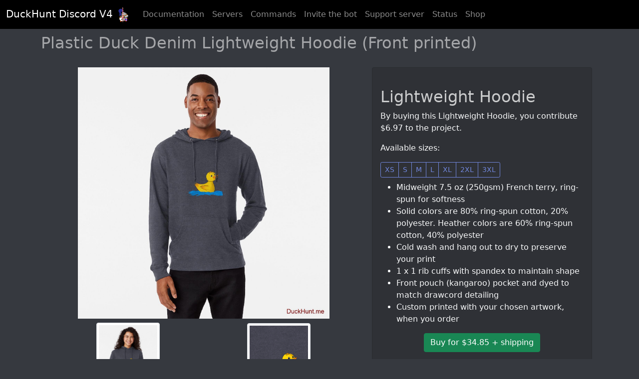

--- FILE ---
content_type: text/html; charset=utf-8
request_url: https://duckhunt.me/shop/products/3807
body_size: 4000
content:
<!doctype html>
<html lang="en">
<head>
    <meta charset="utf-8">
    <meta name="viewport"
          content="width=device-width, initial-scale=1.0">
    <meta name="google-site-verification"
          content="KlSQKyZeTCwrcPnW3RY3O2dBuh7jl0z4rkd388sPYhk"/>
    
        <link rel="canonical"
              href="https://duckhunt.me/shop/products/3807"/>
    
    
    <meta property="og:title"
          content="DuckHunt Shop"/>
    <meta property="og:type"
          content="website"/>
    <meta property="og:url"
          content="https://duckhunt.me/shop/products/3807"/>
    <meta property="og:image"
          content="https://duckhunt.me/images/productpicture/Lightweight-Hoodie/im-Plastic-Duck-Denim-Lightweight-Hoodie-Front-printed-DN.jpg"/>
    <meta property="og:image:width"
          content="1453"/>
    <meta property="og:image:height"
          content="1453"/>
    <meta property="og:site_name"
          content="DuckHunt Discord V4 Shop"/>
    <meta property="og:description"
          content="Buy merch to support the bot. Great quality, good looking, and fun."/>


    
    <meta name="description"
          content="Plastic Duck Denim Lightweight Hoodie (Front printed)">


    <link rel="apple-touch-icon"
          sizes="180x180"
          href="/static/apple-touch-icon.png">
    <link rel="icon"
          type="image/png"
          sizes="32x32"
          href="/static/favicon-32x32.png">
    <link rel="icon"
          type="image/png"
          sizes="16x16"
          href="/static/favicon-16x16.png">
    <link rel="manifest"
          href="/static/site.webmanifest">
    <link rel="mask-icon"
          href="/static/safari-pinned-tab.svg"
          color="#5bbad5">
    <link rel="shortcut icon"
          href="/static/favicon.ico">
    <meta name="msapplication-TileColor"
          content="#00a300">
    <meta name="msapplication-config"
          content="/static/browserconfig.xml">
    <meta name="theme-color"
          content="#ffffff">

    <link rel="stylesheet"
          href="/static/public/css/bootstrap.min.css">

    <link rel="stylesheet"
            href="/static/public/css/all.min.css">
    <link rel="stylesheet"
            href="/static/public/css/odometer.css">
    <link rel="stylesheet"
            href="/static/public/css/base.css">

    <script src="/static/public/js/bootstrap.bundle.min.js"></script>

    <script src="/jsi18n"></script>
    

    <title>
    DuckHunt V4 Shop - Lightweight Hoodie
</title>
    <script type="application/ld+json">
    {
      "@context": "https://schema.org",
      "@type": "Organization",
      "url": "https://duckhunt.me",
      "logo": "https://duckhunt.me/static/logo.png",
      "name": "DuckHunt",
      "alternateName": "Duck Hunt",
      "slogan": "Entertain your members with the best game on Discord."
    }
    </script>

    
</head>
<body class="background-light">
<nav class="navbar navbar-expand-lg navbar-dark sticky-top">
    <div class="container-fluid">
        <a href="/"
           class="navbar-brand">
            DuckHunt Discord V<span class="odometer"
                                    id="navbar-odo">4</span>
            <script>
                document.getElementById("navbar-odo").innerHTML = "0";
                document.addEventListener("DOMContentLoaded", function (event) {
                    document.getElementById("navbar-odo").innerHTML = "4";
                });
            </script>

            <img src="/static/public/img/armored_duck_Calgeka_logo.png"
                 alt="logo"
                 width="30"
                 height="30">
        </a>
        <button class="navbar-toggler"
                type="button"
                data-bs-toggle="collapse"
                data-bs-target="#navbarSupportedContent"
                aria-controls="navbarSupportedContent"
                aria-expanded="false"
                aria-label="Toggle navigation">
            <span class="navbar-toggler-icon"></span>
        </button>
        <div class="collapse navbar-collapse"
             id="navbarSupportedContent">
            <ul class="navbar-nav me-auto mb-2 mb-lg-0">
                <li class="nav-item">
                    <a href="/en/docs/"
                       class="nav-link">Documentation</a>
                </li>
                <li class="nav-item">
                    <a href="/data/guilds"
                       class="nav-link">Servers</a>
                </li>
                <li class="nav-item">
                    <a href="/commands"
                       class="nav-link">Commands</a>
                </li>
                <li class="nav-item">
                    <a href="/invite"
                       class="nav-link"
                       target="_blank"
                       rel="noopener">Invite the bot</a>
                </li>
                <li class="nav-item">
                    <a href="/support"
                       class="nav-link"
                       rel="noopener"
                       target="_blank">Support server</a>
                </li>
                <li class="nav-item">
                    <a href="/status"
                       class="nav-link">Status</a>
                </li>
                <li class="nav-item">
                    <a class="nav-link"
                       href="#shopMenu"
                       id="shopMainDropdown"
                       role="button"
                       data-bs-toggle="collapse"
                       aria-expanded="false">
                        Shop
                    </a>
                </li>
            </ul>
            <div class="d-flex">
                <!-- Other side -->
            </div>
        </div>
    </div>
</nav>
<div class="collapse text-light container pb-3 pt-3" id="shopMenu">
    <div class="row">
        <div class="col col-12 col-md-6">
            <span class="h3">By duck</span>

            <div class="list-group list-group-flush rounded">
                
                    <a class="list-group-item list-group-item-action text-white-75 background-grey"
                       href="/shop/designs/5">Alive Boss Duck</a>
                
                    <a class="list-group-item list-group-item-action text-white-75 background-grey"
                       href="/shop/designs/4">Armored Duck</a>
                
                    <a class="list-group-item list-group-item-action text-white-75 background-grey"
                       href="/shop/designs/7">Baby duck</a>
                
                    <a class="list-group-item list-group-item-action text-white-75 background-grey"
                       href="/shop/designs/15">Dead Boss Duck (smoky)</a>
                
                    <a class="list-group-item list-group-item-action text-white-75 background-grey"
                       href="/shop/designs/8">Dead DuckHunt Boss (smokeless)</a>
                
                    <a class="list-group-item list-group-item-action text-white-75 background-grey"
                       href="/shop/designs/3">Ghost Duck (foggy)</a>
                
                    <a class="list-group-item list-group-item-action text-white-75 background-grey"
                       href="/shop/designs/11">Ghost Duck (fogless)</a>
                
                    <a class="list-group-item list-group-item-action text-white-75 background-grey"
                       href="/shop/designs/13">Golden Duck</a>
                
                    <a class="list-group-item list-group-item-action text-white-75 background-grey"
                       href="/shop/designs/9">Kamikaze Duck</a>
                
                    <a class="list-group-item list-group-item-action text-white-75 background-grey"
                       href="/shop/designs/10">Mechanical Duck</a>
                
                    <a class="list-group-item list-group-item-action text-white-75 background-grey"
                       href="/shop/designs/1">Night Duck</a>
                
                    <a class="list-group-item list-group-item-action text-white-75 background-grey"
                       href="/shop/designs/18">Ninja duck</a>
                
                    <a class="list-group-item list-group-item-action text-white-75 background-grey"
                       href="/shop/designs/2">Normal Duck</a>
                
                    <a class="list-group-item list-group-item-action text-white-75 background-grey"
                       href="/shop/designs/16">Plastic Duck</a>
                
                    <a class="list-group-item list-group-item-action text-white-75 background-grey"
                       href="/shop/designs/6">Prof Duck</a>
                
                    <a class="list-group-item list-group-item-action text-white-75 background-grey"
                       href="/shop/designs/12">Royal Duck</a>
                
                    <a class="list-group-item list-group-item-action text-white-75 background-grey"
                       href="/shop/designs/14">Super duck</a>
                
                    <a class="list-group-item list-group-item-action text-white-75 background-grey"
                       href="/shop/designs/17">Thinking Duck</a>
                
                <a class="list-group-item list-group-item-action text-white background-blurple"
                   href="/shop/designs">See all ducks...</a>
            </div>
        </div>
        <div class="col col-12 col-md-6">
            <span class="h3">By product</span>
            <div class="list-group list-group-flush rounded">
                
                    <a class="list-group-item list-group-item-action text-white-75 background-grey"
                       href="/shop/product_types/55">Classic T-Shirt</a>
                
                    <a class="list-group-item list-group-item-action text-white-75 background-grey"
                       href="/shop/product_types/35">Mask</a>
                
                    <a class="list-group-item list-group-item-action text-white-75 background-grey"
                       href="/shop/product_types/26">Mini Skirt</a>
                
                    <a class="list-group-item list-group-item-action text-white-75 background-grey"
                       href="/shop/product_types/18">Mug</a>
                
                    <a class="list-group-item list-group-item-action text-white-75 background-grey"
                       href="/shop/product_types/27">Pin</a>
                
                    <a class="list-group-item list-group-item-action text-white-75 background-grey"
                       href="/shop/product_types/42">Premium T-Shirt</a>
                
                    <a class="list-group-item list-group-item-action text-white-75 background-grey"
                       href="/shop/product_types/38">Pullover Hoodie</a>
                
                    <a class="list-group-item list-group-item-action text-white-75 background-grey"
                       href="/shop/product_types/25">Sticker</a>
                
                    <a class="list-group-item list-group-item-action text-white-75 background-grey"
                       href="/shop/product_types/8">Throw Pillow</a>
                
                    <a class="list-group-item list-group-item-action text-white-75 background-grey"
                       href="/shop/product_types/1">Tote Bag</a>
                
                <a class="list-group-item list-group-item-action text-white background-blurple"
                   href="/shop/product_types">See all product types...</a>
            </div>
        </div>
    </div>
</div>

    <div class="container text-light">
        
    <h1>Plastic Duck Denim Lightweight Hoodie (Front printed)</h1>
    <div class="container">
        <div class="row">
            <div class="col col-12 col-lg-7">
                <!-- Product images -->
                <div class="container">
                    <div class="row justify-content-around align-items-center">
                        
                            
                                <div class="col col-12 text-center">
                                    <img src="/images/productpicture/Lightweight-Hoodie/im-Plastic-Duck-Denim-Lightweight-Hoodie-Front-printed-DN.jpg"
                                         class="img-fluid"
                                         id="main-display"
                                         style="max-height: 70vh; width: auto;"
                                         alt="Plastic Duck Denim Lightweight Hoodie (Front printed)">
                                </div>
                            
                        
                            
                                <div class="col col-lg-3 mt-2 mb-2">
                                    <img src="/images/productpicture/Lightweight-Hoodie/fZ-Plastic-Duck-Denim-Lightweight-Hoodie-Front-printed-VB.jpg"
                                         class="img-fluid img-thumbnail script-thumbnail"
                                         alt="Plastic Duck Denim Lightweight Hoodie (Front printed) alternative image 1">
                                </div>
                            
                        
                            
                                <div class="col col-lg-3 mt-2 mb-2">
                                    <img src="/images/productpicture/Lightweight-Hoodie/qE-Plastic-Duck-Denim-Lightweight-Hoodie-Front-printed-gY.jpg"
                                         class="img-fluid img-thumbnail script-thumbnail"
                                         alt="Plastic Duck Denim Lightweight Hoodie (Front printed) alternative image 2">
                                </div>
                            
                        
                    </div>
                </div>
                <script>
                    function exchange_srcs() {
                        var this_src = this.getAttribute('src');
                        var main_image_src = main_image.getAttribute("src");

                        this.setAttribute('src', main_image_src);
                        main_image.setAttribute('src', this_src);
                    }

                    const main_image = document.getElementById("main-display");

                    let thumbnails = document.getElementsByClassName("script-thumbnail");

                    let i;
                    for (i = 0; i < thumbnails.length; i++) {
                        thumbnails[i].onclick = exchange_srcs;
                    }

                </script>
            </div>
            <div class="col col-12 col-lg-5">
                <!-- Product info -->
                <div class="card background-normal h-100">
                    <div class="card-body">

                        <div class="h2 card-title flex-grow-1 text-white-75">
                            Lightweight Hoodie
                        </div>

                        <p>By buying this Lightweight Hoodie, you contribute $6.97 to the
                            project.</p>

                        
                            <p>Available sizes: </p>
                            <div class="btn-group mb-2"
                                 role="group"
                                 aria-label="Sizes">
                                
                                    <button type="button"
                                            class="btn btn-outline-blurple btn-sm">XS
                                    </button>
                                
                                    <button type="button"
                                            class="btn btn-outline-blurple btn-sm">S
                                    </button>
                                
                                    <button type="button"
                                            class="btn btn-outline-blurple btn-sm">M
                                    </button>
                                
                                    <button type="button"
                                            class="btn btn-outline-blurple btn-sm">L
                                    </button>
                                
                                    <button type="button"
                                            class="btn btn-outline-blurple btn-sm">XL
                                    </button>
                                
                                    <button type="button"
                                            class="btn btn-outline-blurple btn-sm">2XL
                                    </button>
                                
                                    <button type="button"
                                            class="btn btn-outline-blurple btn-sm">3XL
                                    </button>
                                
                            </div>
                        
                        <ul><li><span>Midweight 7.5 oz (250gsm) French terry, ring-spun for softness</span></li><li><span>Solid colors are 80% ring-spun cotton, 20% polyester. Heather colors are 60% ring-spun cotton, 40% polyester</span></li><li><span>Cold wash and hang out to dry to preserve your print</span></li><li><span>1 x 1 rib cuffs with spandex to maintain shape</span></li><li><span>Front pouch (kangaroo) pocket and dyed to match drawcord detailing</span></li><li><span>Custom printed with your chosen artwork, when you order</span></li></ul>

                        <div class="text-center">
                            <form method="POST"
                                  action="/shop/products/3807/info">
                                <input type='hidden' name='csrfmiddlewaretoken' value='vLNDb7UJtcTywznzkLxNZlv3hLpBY2j0a6i5qvwG2WEqBRnXcxmgnTJ7l50SWOAc' />
                                <button type="submit"
                                        class="btn btn-success">
                                    Buy for $34.85 + shipping
                                </button>
                            </form>
                        </div>

                        <div class="h4 mt-3">You might also like...</div>
                        <div class="row">
                            
                                <div class="col-6 mb-2">
                                    <div class="card background-normal h-100">
                                        
                                        <img src="/images/CACHE/images/productpicture/iPad-Case-Skin/oJ-Ghost-Duck-fogless-iPad-Case--Skin-eO/19e911e8651472d1da3d485506f4272b.jpg"
                                             width="200" height="200"
                                             class="card-img-top img-fluid"
                                             alt="Ghost Duck (fogless) iPad Case &amp; Skin">
                                        <div class="card-body">
                                            Ghost Duck (fogless) iPad Case &amp; Skin
                                        </div>
                                        <!-- This is some wild bootstrap magic - https://getbootstrap.com/docs/5.0/helpers/stretched-link -->
                                        <a href="/shop/products/2324"
                                           class="stretched-link"></a>
                                    </div>
                                </div>
                            
                                <div class="col-6 mb-2">
                                    <div class="card background-normal h-100">
                                        
                                        <img src="/images/CACHE/images/productpicture/Premium-T-Shirt/HW-Ghost-Duck-fogless-Heather-Grey-Premium-T-Shirt-Back-p_aSEde92/9257a3dccf06ba6e9baa311a6ccffb22.jpg"
                                             width="200" height="200"
                                             class="card-img-top img-fluid"
                                             alt="Ghost Duck (fogless) Heather Grey Premium T-Shirt (Back printed)">
                                        <div class="card-body">
                                            Ghost Duck (fogless) Heather Grey Premium T-Shirt (Back printed)
                                        </div>
                                        <!-- This is some wild bootstrap magic - https://getbootstrap.com/docs/5.0/helpers/stretched-link -->
                                        <a href="/shop/products/2338"
                                           class="stretched-link"></a>
                                    </div>
                                </div>
                            
                                <div class="col-6 mb-2">
                                    <div class="card background-normal h-100">
                                        
                                        <img src="/images/CACHE/images/productpicture/Tri-blend-T-Shirt/Ui-Super-duck-Black-Tri-blend-T-Shirt-Front-printed-WJ/df7336f41e6d9edbb21ba8a6a395d6d2.jpg"
                                             width="200" height="200"
                                             class="card-img-top img-fluid"
                                             alt="Super duck Black Tri-blend T-Shirt (Front printed)">
                                        <div class="card-body">
                                            Super duck Black Tri-blend T-Shirt (Front printed)
                                        </div>
                                        <!-- This is some wild bootstrap magic - https://getbootstrap.com/docs/5.0/helpers/stretched-link -->
                                        <a href="/shop/products/3174"
                                           class="stretched-link"></a>
                                    </div>
                                </div>
                            
                                <div class="col-6 mb-2">
                                    <div class="card background-normal h-100">
                                        
                                        <img src="/images/CACHE/images/productpicture/Pullover-Hoodie/yA-Super-duck-Blue-Pullover-Hoodie-Front-printed-uw/ad20e942718a721ff4bc30a93372e39c.jpg"
                                             width="200" height="200"
                                             class="card-img-top img-fluid"
                                             alt="Super duck Blue Pullover Hoodie (Front printed)">
                                        <div class="card-body">
                                            Super duck Blue Pullover Hoodie (Front printed)
                                        </div>
                                        <!-- This is some wild bootstrap magic - https://getbootstrap.com/docs/5.0/helpers/stretched-link -->
                                        <a href="/shop/products/3299"
                                           class="stretched-link"></a>
                                    </div>
                                </div>
                            
                            <div class="col-6 mb-2">
                                <a href="/shop/designs/16"
                                   type="button"
                                   class="btn btn-outline-secondary">View more of the same design</a>
                            </div>
                            <div class="col-6 mb-2">
                                <a href="/shop/product_types/48"
                                   type="button"
                                   class="btn btn-outline-secondary">Try different designs on the same product</a>
                            </div>
                        </div>

                    </div>
                </div>
            </div>
        </div>
    </div>


    </div>

<br/>
<br/>
<footer class="text-center">
    DuckHunt Discord V4 made with ❤️ in Paris. If you like it, consider <a href="https://www.patreon.com/duckhunt">donating</a>.
</footer>
<script>
    var tooltipTriggerList = [].slice.call(document.querySelectorAll('[data-bs-toggle="tooltip"]'))
    var tooltipList = tooltipTriggerList.map(function (tooltipTriggerEl) {
        return new bootstrap.Tooltip(tooltipTriggerEl)
    })
</script>
</body>
</html>

--- FILE ---
content_type: text/css; charset=utf-8
request_url: https://duckhunt.me/static/public/css/base.css
body_size: 835
content:
.background-light {
    background-color: #36393f !important;
}

.background-normal {
    background-color: #2f3136 !important;
}

.background-grey {
    background-color: #2f3136 !important;
}

.background-dark {
    background-color: #202225 !important;
}

.background-black {
    background-color: black !important;
}

.background-golden {
    background-color: #ddba00 !important;
}

.background-dark-green {
    background-color: rgb(15, 102, 34) !important;
}

.background-verydark-green {
    background-color: #0c4128 !important;
}

.background-dark-purple {
    background-color: #2a1d33 !important;
}

h2, .h2 {
    padding-top: 0.7em !important;
}

.navbar {
    background-color: black !important;
    color: white !important;
}

.text-blurple {
    color: #7187dd !important;
}

.text-light-green {
    color: #37B97C !important;
}

.text-normal-green {
    color: rgb(33, 186, 69) !important;
}

.text-dark-green {
    color: rgb(24, 133, 49) !important;
}

h1, .h1 {
    color: rgba(255, 255, 255, 0.55) !important;
    font-size: 2rem !important;
    padding-bottom: 0.7em;
    padding-top: 0.3em;
}

.text-white-75 {
    color: rgba(255, 255, 255, 0.75) !important;
}

.text-black-75 {
    color: rgba(0, 0, 0, 0.75) !important;
}

html {
    position: relative;
    min-height: 100%;
}

body {
    margin-bottom: 60px; /* Margin bottom by footer height */
}

footer {
    position: absolute;
    bottom: 0;
    width: 100%;
    height: 60px; /* Set the fixed height of the footer here */
    line-height: 60px; /* Vertically center the text there */
    color: #FFFFFF;
    background: #06303A;
}


.vertical-line {
    display: inline-block;
    border-left: 1px solid #ccc;
    margin: 0 10px;
    height: 125px;
}

blockquote {
    border-left: 3px solid #199926;
    border-bottom-left-radius: 2px;
    border-top-left-radius: 2px;
    padding-left: 1em;
}

.background-blurple {
    background-color: #7187dd !important;
}

.bg-blurple-gradient {
    background: linear-gradient(60deg, #7187dd, #5a71c8);
}

.bg-primary-gradient {
    background: linear-gradient(60deg, #ab47bc, #8e24aa);
}

.bg-rose-gradient {
    background: linear-gradient(60deg, #ec407a, #d81b60);
}

.bg-warning-gradient {
    background: linear-gradient(60deg, #ffa726, #fb8c00);
}

.bg-success-gradient {
    background: linear-gradient(60deg, #66bb6a, #43a047);
}

.bg-danger-gradient {
    background: linear-gradient(60deg, #ef5350, #e53935);
}

.bg-info-gradient {
    background: linear-gradient(60deg, #26c6da, #00acc1);
}

.hero-button {
    padding-top: 1em;
    padding-bottom: 1em;
    text-align: center;
    vertical-align: sub !important;
}

.card-value {
    font-family: "Helvetica Neue", sans-serif;
    font-size: xx-large;
    line-height: 1.1em;
    display: block !important;
}

.main-title {
    font-size: 4rem !important;
    line-height: 1.4;
    color: white !important;
    padding-bottom: 0;
}

.nice-card-borders {
    border-bottom: gray solid 1px;
    border-right: gray solid 1px;
}


.btn-outline-blurple {
    color: #7187dd;
    border-color: #7187dd;
}

.btn-outline-blurple:hover {
    color: white;
    background-color: #7187dd;
    border-color: #7187dd;
}

.btn-check:focus + .btn-outline-blurple, .btn-outline-blurple:focus {
    box-shadow: 0 0 0 0.25rem rgba(113, 135, 221, 0.5);
}

.btn-check:checked + .btn-outline-blurple, .btn-check:active + .btn-outline-blurple, .btn-outline-blurple:active, .btn-outline-blurple.active, .btn-outline-blurple.dropdown-toggle.show {
    color: white;
    background-color: #7187dd;
    border-color: #7187dd;
}

.btn-check:checked + .btn-outline-blurple:focus, .btn-check:active + .btn-outline-blurple:focus, .btn-outline-blurple:active:focus, .btn-outline-blurple.active:focus, .btn-outline-blurple.dropdown-toggle.show:focus {
    box-shadow: 0 0 0 0.25rem rgba(113, 135, 221, 0.5);
}

.btn-outline-blurple:disabled, .btn-outline-blurple.disabled {
    color: #7187dd;
    background-color: transparent;
}